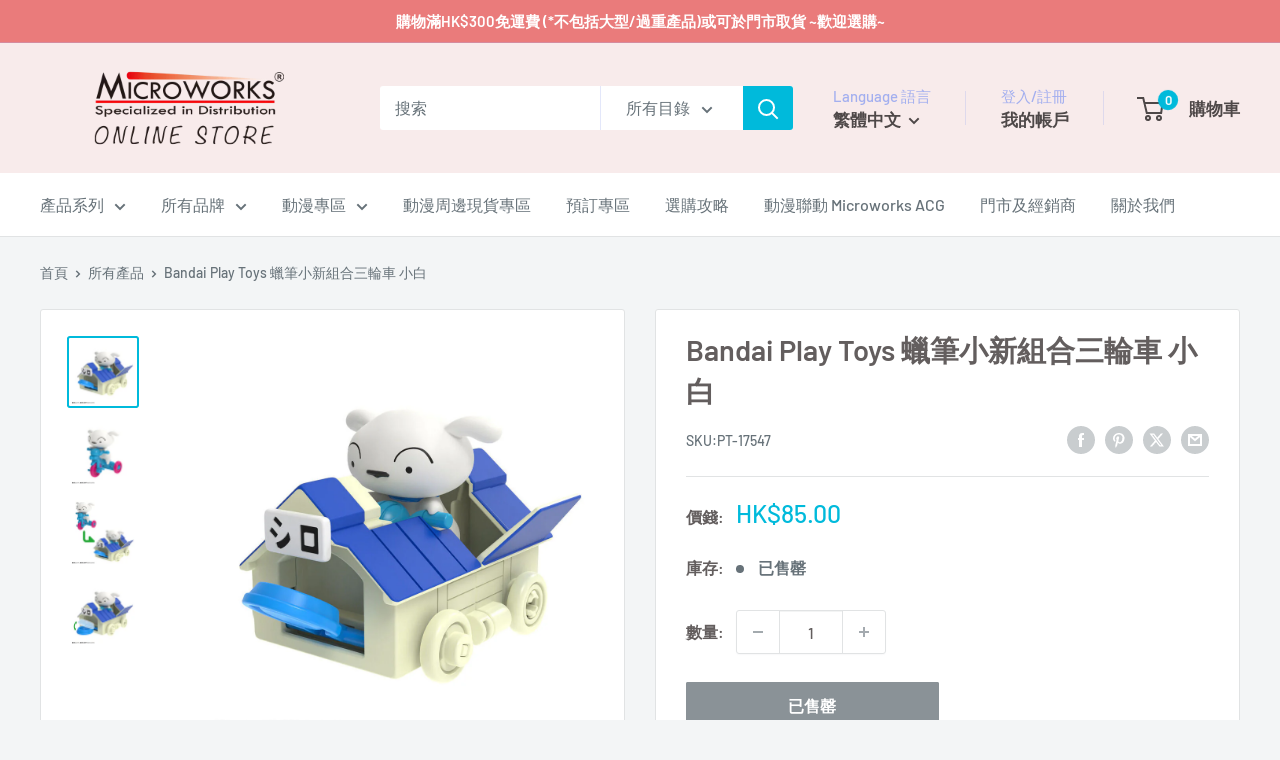

--- FILE ---
content_type: text/javascript; charset=utf-8
request_url: https://store.microworks.com.hk/products/pt-17547.js
body_size: 287
content:
{"id":8286421057757,"title":"Bandai Play Toys 蠟筆小新組合三輪車 小白","handle":"pt-17547","description":"\u003cp\u003eBandai Play Toys 蠟筆小新組合三輪車 小白\u003c\/p\u003e\n\u003ctable width=\"100%\"\u003e\n\u003ctbody\u003e\n\u003ctr\u003e\n\u003ctd style=\"width: 24.2592%;\" data-mce-style=\"width: 24.2592%;\"\u003e \u003cspan data-mce-fragment=\"1\"\u003e品牌\u003c\/span\u003e\n\u003c\/td\u003e\n\u003ctd style=\"width: 13.7408%;\" data-mce-style=\"width: 13.7408%;\"\u003e\u003cspan\u003e：\u003c\/span\u003e\u003c\/td\u003e\n\u003ctd style=\"width: 69%;\" data-mce-style=\"width: 69%;\"\u003eBandai\u003c\/td\u003e\n\u003c\/tr\u003e\n\u003ctr\u003e\n\u003ctd style=\"width: 24.2592%;\" data-mce-style=\"width: 24.2592%;\"\u003e\u003cspan\u003eFigure高度\u003c\/span\u003e\u003c\/td\u003e\n\u003ctd style=\"width: 13.7408%;\" data-mce-style=\"width: 13.7408%;\"\u003e\u003cspan\u003e：\u003c\/span\u003e\u003c\/td\u003e\n\u003ctd style=\"width: 69%;\" data-mce-style=\"width: 69%;\"\u003e\u003cspan\u003e約9CM\u003c\/span\u003e\u003c\/td\u003e\n\u003c\/tr\u003e\n\u003ctr\u003e\n\u003ctd style=\"width: 24.2592%;\" data-mce-style=\"width: 24.2592%;\"\u003e\u003cspan\u003e材質 \u003c\/span\u003e\u003c\/td\u003e\n\u003ctd style=\"width: 13.7408%;\" data-mce-style=\"width: 13.7408%;\"\u003e\u003cspan\u003e： \u003c\/span\u003e\u003c\/td\u003e\n\u003ctd style=\"width: 69%;\" data-mce-style=\"width: 69%;\"\u003ePVC\u003c\/td\u003e\n\u003c\/tr\u003e\n\u003c\/tbody\u003e\n\u003c\/table\u003e\n\u003cul\u003e\u003c\/ul\u003e\n\u003cp\u003e \u003c\/p\u003e","published_at":"2023-12-02T13:04:22+08:00","created_at":"2023-12-02T13:04:29+08:00","vendor":"Bandai","type":"Figure公仔人偶景品","tags":["Figure公仔人偶景品","動漫精品","蠟筆小新"],"price":8500,"price_min":8500,"price_max":8500,"available":false,"price_varies":false,"compare_at_price":8500,"compare_at_price_min":8500,"compare_at_price_max":8500,"compare_at_price_varies":false,"variants":[{"id":44317010690269,"title":"Default Title","option1":"Default Title","option2":null,"option3":null,"sku":"PT-17547","requires_shipping":true,"taxable":false,"featured_image":null,"available":false,"name":"Bandai Play Toys 蠟筆小新組合三輪車 小白","public_title":null,"options":["Default Title"],"price":8500,"weight":0,"compare_at_price":8500,"inventory_management":"shopify","barcode":"4570118175472","requires_selling_plan":false,"selling_plan_allocations":[]}],"images":["\/\/cdn.shopify.com\/s\/files\/1\/0524\/5485\/0728\/products\/PT-17547__1.jpg?v=1701493469","\/\/cdn.shopify.com\/s\/files\/1\/0524\/5485\/0728\/products\/PT-17547__2.jpg?v=1701493469","\/\/cdn.shopify.com\/s\/files\/1\/0524\/5485\/0728\/products\/PT-17547__3.jpg?v=1701493469","\/\/cdn.shopify.com\/s\/files\/1\/0524\/5485\/0728\/products\/PT-17547__4.jpg?v=1701493469"],"featured_image":"\/\/cdn.shopify.com\/s\/files\/1\/0524\/5485\/0728\/products\/PT-17547__1.jpg?v=1701493469","options":[{"name":"Title","position":1,"values":["Default Title"]}],"url":"\/products\/pt-17547","media":[{"alt":null,"id":32603248722141,"position":1,"preview_image":{"aspect_ratio":1.0,"height":1000,"width":1000,"src":"https:\/\/cdn.shopify.com\/s\/files\/1\/0524\/5485\/0728\/products\/PT-17547__1.jpg?v=1701493469"},"aspect_ratio":1.0,"height":1000,"media_type":"image","src":"https:\/\/cdn.shopify.com\/s\/files\/1\/0524\/5485\/0728\/products\/PT-17547__1.jpg?v=1701493469","width":1000},{"alt":null,"id":32603248754909,"position":2,"preview_image":{"aspect_ratio":1.0,"height":1000,"width":1000,"src":"https:\/\/cdn.shopify.com\/s\/files\/1\/0524\/5485\/0728\/products\/PT-17547__2.jpg?v=1701493469"},"aspect_ratio":1.0,"height":1000,"media_type":"image","src":"https:\/\/cdn.shopify.com\/s\/files\/1\/0524\/5485\/0728\/products\/PT-17547__2.jpg?v=1701493469","width":1000},{"alt":null,"id":32603248787677,"position":3,"preview_image":{"aspect_ratio":1.0,"height":1000,"width":1000,"src":"https:\/\/cdn.shopify.com\/s\/files\/1\/0524\/5485\/0728\/products\/PT-17547__3.jpg?v=1701493469"},"aspect_ratio":1.0,"height":1000,"media_type":"image","src":"https:\/\/cdn.shopify.com\/s\/files\/1\/0524\/5485\/0728\/products\/PT-17547__3.jpg?v=1701493469","width":1000},{"alt":null,"id":32603248820445,"position":4,"preview_image":{"aspect_ratio":1.0,"height":1000,"width":1000,"src":"https:\/\/cdn.shopify.com\/s\/files\/1\/0524\/5485\/0728\/products\/PT-17547__4.jpg?v=1701493469"},"aspect_ratio":1.0,"height":1000,"media_type":"image","src":"https:\/\/cdn.shopify.com\/s\/files\/1\/0524\/5485\/0728\/products\/PT-17547__4.jpg?v=1701493469","width":1000}],"requires_selling_plan":false,"selling_plan_groups":[]}